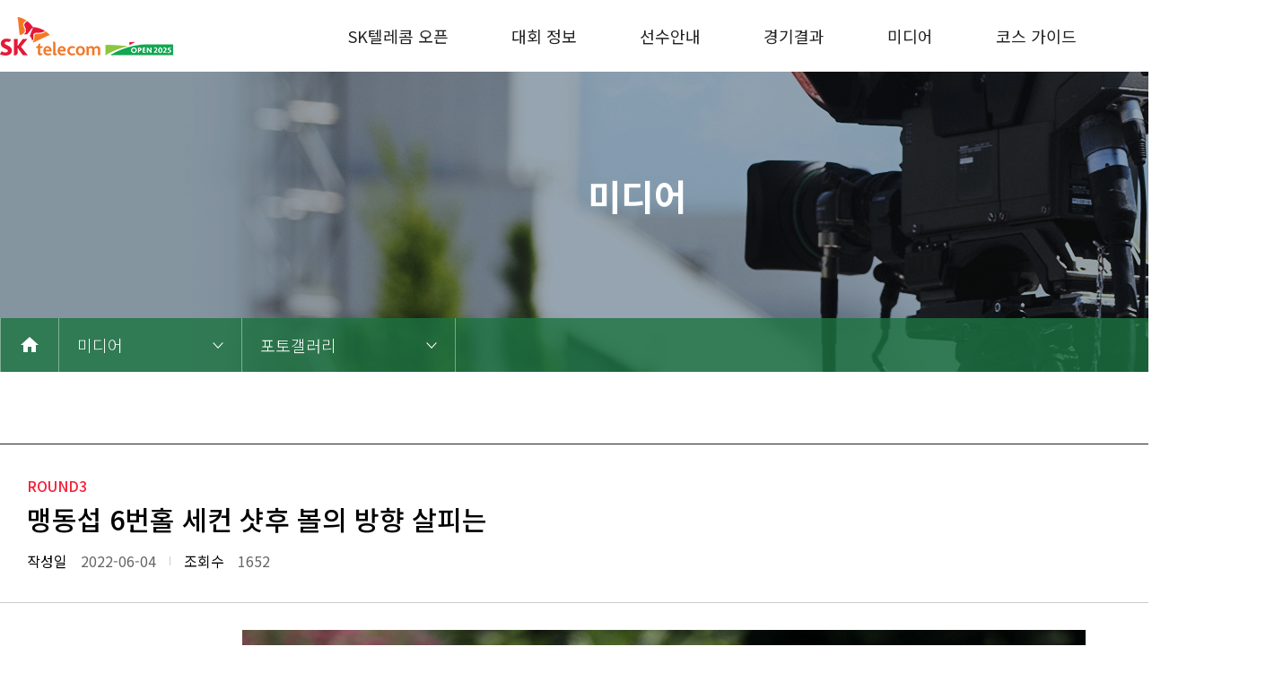

--- FILE ---
content_type: text/html
request_url: http://golf.sktelecom.com/media/photo_view.asp?idx=1967&photoType=site&searchString=&page=5&round=
body_size: 18296
content:

<!DOCTYPE html>

<html lang="ko">
  <head>
    <meta charset="utf-8" />

    <meta http-equiv="X-UA-Compatible" content="IE=edge" />
    <meta name="viewport" content="width=device-width, initial-scale=1" />
    <meta name="title" content="SK텔레콤 오픈" />
    <meta name="description" content="KPGA 메이저 대회, 역대우승자, 행복동행, 대회안내, 선수안내" />
    <meta name="keyword" content="KPGA, KPGA대회, KPGA메이저대회, SK텔레콤, SK골프, 남자골프대회, SK텔레콤오픈, 최경주, 이보미" />
    <meta property="og:title" content="SK텔레콤 오픈" />
    <meta property="og:image" content="http://www.sktelecomopen.com/images/common/logo.png" />
    <meta property="og:description" content="KPGA 메이저 대회, 역대우승자, 행복동행, 대회안내, 선수안내" />
    <meta name="author" content="" />
    <link rel="canonical" href="https://golf.sktelecom.com/media/photo_view.asp?idx=1967&photoType=site&searchString=&page=5&round=" />
    <title>SK텔레콤 오픈</title>

    <!-- Custom styles & js for this template -->
    <link rel="icon" href="data:;base64,=" />
    <link rel="stylesheet" href="https://fonts.googleapis.com/icon?family=Material+Icons" />
    <link rel="stylesheet" href="https://cdnjs.cloudflare.com/ajax/libs/normalize/8.0.1/normalize.min.css" />
<link rel="stylesheet" href="https://cdnjs.cloudflare.com/ajax/libs/meyer-reset/2.0/reset.min.css" />
<link rel="stylesheet" href="https://fonts.googleapis.com/css?family=Noto+Sans+KR:100,300,400,500,700,900&subset=korean" />

<link rel="stylesheet" href="../fonts/font.css?v=202504281329" />
<link rel="stylesheet" href="../css/common.css?v=202504281329" />
<link rel="stylesheet" href="../css/layout.css?v=202504281329" />
<link rel="stylesheet" href="../css/responsive.css?v=202504281329" />
<link rel="stylesheet" href="../css/main.css?v=202504281329" />
<link rel="stylesheet" href="../css/sub.css?v=202504281329" />
    <!-- <link rel="stylesheet" href="../css/style.css?v=202504281329" />
  
    <link rel="stylesheet" href="../css/main.css?v=202504281329" /> -->

    <script
      src="https://cdnjs.cloudflare.com/ajax/libs/jquery/3.5.1/jquery.min.js"
      integrity="sha512-bLT0Qm9VnAYZDflyKcBaQ2gg0hSYNQrJ8RilYldYQ1FxQYoCLtUjuuRuZo+fjqhx/qtq/1itJ0C2ejDxltZVFg=="
      crossorigin="anonymous"
    ></script>
    <script
      src="https://cdnjs.cloudflare.com/ajax/libs/jqueryui/1.12.1/jquery-ui.min.js"
      integrity="sha512-uto9mlQzrs59VwILcLiRYeLKPPbS/bT71da/OEBYEwcdNUk8jYIy+D176RYoop1Da+f9mvkYrmj5MCLZWEtQuA=="
      crossorigin="anonymous"
    ></script>
    <script src="https://cdnjs.cloudflare.com/ajax/libs/gsap/3.6.0/gsap.min.js"></script>
    <script src="../js/jquery.mobile.custom.min.js?v=20240418"></script>
    <!-- <script src="../js/modernizr-custom.js?v=20240418"></script> -->
    <script src="../js/jquery.mobile.custom.min.js?v=20240418"></script>
    <!-- <script src="../js/modernizr-custom.js?v=20240418"></script> -->
    

    <!-- HTML5 shim and Respond.js for IE8 support of HTML5 elements and media queries -->
    <!--[if lt IE 9]>
      <script src="https://cdnjs.cloudflare.com/ajax/libs/html5shiv/3.7.3/html5shiv.min.js"></script>
      <script src="https://cdnjs.cloudflare.com/ajax/libs/respond.js/1.4.2/respond.min.js"></script>
    <![endif]-->
    <!-- Custom styles & js for this template -->
    <script defer src="../js/common.js?v=20240418"></script>
    <script defer src="../js/sub.js?v=20240418"></script>

    <!-- HTML5 shim and Respond.js for IE8 support of HTML5 elements and media queries -->
    <!--[if lt IE 9]>
      <script src="https://cdnjs.cloudflare.com/ajax/libs/html5shiv/3.7.3/html5shiv.min.js"></script>
      <script src="https://cdnjs.cloudflare.com/ajax/libs/respond.js/1.4.2/respond.min.js"></script>
    <![endif]-->
  </head>

  <body>
    <!-- wrapper -->
    <div class="wrapper">
      <!-- header -->
            <header class="header" id="header">
        <section class="inner">
          <h1>
            <a href="/"><img src="../images/logo__192x43.png?250422" alt="" /></a>
          </h1>
          <ul class="gnb depthUl1">
            <li class="">
              <a href="/open/introduction.asp">SK텔레콤 오픈</a>
              <div class="use-full">
                <ul class="depthUl2">
                  <li><a href="/open/introduction.asp">대회소개</a></li>
                  <li><a href="/open/speach.asp">대회사</a></li>
                  <li><a href="/open/history.asp">대회 역사</a></li>                  
                  <li><a href="/open/sponsor.asp">스폰서</a></li> 
                </ul>
              </div>
            </li>

            <li>
              <a href="/rally/rally.asp">대회 정보</a>
              <div class="use-full">
                <ul class="depthUl2">
                  <li><a href="/rally/rally.asp">대회안내</a></li>
                  <li><a href="/rally/gallery.asp">갤러리 안내</a></li>
                  <!-- <li><a href="/rally/passcheck.asp">입장권 안내</a></li> -->
                  <!--<li><a href="#">이벤트</a></li>-->
                  <li><a href="/rally/map.asp">오시는 길</a></li>
                </ul>
              </div>
            </li>

            <li>
              <a href="/player/profile.asp">선수안내</a>
              <div class="use-full">
                <ul class="depthUl2">
                  <li><a href="/player/profile.asp">주요선수 프로필</a></li>
                  <li><a href="/player/participation.asp">출전선수 명단</a></li>
                  <!--   -->
                </ul>
              </div>
            </li>

            <li>
              <a href="/gameresult/beforeresult.asp">경기결과</a>
              <!-- <a href="#none" onclick="alert('준비중 입니다.')">경기결과</a> -->
              <div class="use-full">
                <ul class="depthUl2">
                  <li><a href="/gameresult/liveresult.asp">실시간 스코어</a></li>
                  <!-- <li><a href="#none" onclick="alert('준비중 입니다.')">실시간 스코어</a></li> -->
                  <li><a href="/gameresult/beforeresult.asp">지난 대회 결과</a></li>
                  <!-- <li><a href="#none" onclick="alert('준비중 입니다.')">지난 대회 결과</a></li> -->
                </ul>
              </div>
            </li>

            <li>
              <a href="/media/notice.asp">미디어</a>
              <div class="use-full">
                <ul class="depthUl2">
                  <li><a href="/media/notice.asp">공지사항</a></li>
                  <li><a href="/media/news.asp">주요뉴스</a></li>
                  <li><a href="/media/highlight.asp">하이라이트 영상</a></li>
                  <li><a href="/media/photo.asp">포토갤러리</a></li>
                </ul>
              </div>
            </li>

            <li>
              <a href="/course/info.asp">코스 가이드</a>
              <div class="use-full">
                <ul class="depthUl2">
                  <li><a href="/course/info.asp">코스안내</a></li>
                  <li><a href="/course/holeinfo.asp">홀별코스정보</a></li>
                </ul>
              </div>
            </li>
          </ul>
          <button class="all"></button>
        </section>
      </header>

    <div class="allMenu">
      <section class="inner">
        <ul class="depthUl1">
          <li class="on">
            <a href="/open/introduction.asp">SK텔레콤 오픈</a>
            <ul class="depthUl2">
              <li><a href="/open/introduction.asp">대회소개</a></li>
              <li><a href="/open/speach.asp">대회사</a></li>
              <li><a href="/open/history.asp">대회 역사</a></li>              
              <li><a href="/open/sponsor.asp">스폰서</a></li>
            </ul>
          </li>

          <li>
            <a href="/rally/rally.asp">대회 정보</a>
            <ul class="depthUl2">
              <li><a href="/rally/rally.asp">대회안내</a></li>
              <li><a href="/rally/gallery.asp">갤러리 안내</a></li>
              <!--<li><a href="/rally/passcheck.asp">입장권 안내</a></li>-->
              <!--<li><a href="#">이벤트</a></li>-->
              <li><a href="/rally/map.asp">오시는 길</a></li>
            </ul>
          </li>

          <li>
            <a href="/player/profile.asp">선수안내</a>
            <ul class="depthUl2">
              <li><a href="/player/profile.asp">주요선수 프로필</a></li>
              <li><a href="/player/participation.asp">출전선수 명단</a></li>
              <!-- <li><a href="#none" onclick="alert('준비중 입니다.')">출전선수 명단</a></li> -->
            </ul>
          </li>

          <li>
            <a href="/gameresult/beforeresult.asp">경기결과</a>
            <ul class="depthUl2">
              <li><a href="/gameresult/liveresult.asp">실시간 스코어</a></li>
              <!-- <li><a href="#none" onclick="alert('대회 시작 후 확인 가능합니다.')">실시간 스코어</a></li> -->
              <li><a href="/gameresult/beforeresult.asp">지난 대회 결과</a></li>
            </ul>
          </li>

          <li>
            <a href="/media/notice.asp">미디어</a>
            <ul class="depthUl2">
              <li><a href="/media/notice.asp">공지사항</a></li>
              <li><a href="/media/news.asp">주요뉴스</a></li>
              <li><a href="/media/highlight.asp">하이라이트 영상</a></li>
              <li><a href="/media/photo.asp">포토갤러리</a></li>
            </ul>
          </li>

          <li>
            <a href="/course/info.asp">코스 가이드</a>
            <ul class="depthUl2">
              <li><a href="/course/info.asp">코스안내</a></li>
              <li><a href="/course/holeinfo.asp">홀별코스정보</a></li>
            </ul>
          </li>
        </ul>
      </section>
    </div>        
      <!-- // header -->

      <!-- main -->
      <main class="container sub" id="container">
        <section class="subTop sub5">
          <div class="inner">
            <h2>미디어</h2>
          </div>
          
          <div class="navigation">
            <div class="inner">
              <ul class="navigationUl">
                <li>
                  <a href=""><span class="material-icons">home</span></a>
                </li>
                <li class="has-depth" style="z-index:10">
                  <a href="javascript:void(0)"> <strong>미디어</strong></a>
                  <ul class="navi-depth2">
                    <li><a href="/open/introduction.asp">SK텔레콤 오픈</a></li>
                    <li><a href="/rally/rally.asp">대회 정보</a></li>
                    <li><a href="/player/profile.asp">선수안내</a></li>
                    <li><a href="/gameresult/beforeresult.asp">경기결과</a></li>
                    <li><a href="/media/notice.asp">미디어</a></li>
                    <li><a href="/course/info.asp">코스 가이드</a></li>
                  </ul>
                </li>
                
                    <li class="has-depth" style="z-index:10">
                    <a href="javascript:void(0)"><strong>포토갤러리</strong></a>
                        <ul class="navi-depth2" id="twodepth" >
                            <li><a href="/media/notice.asp">공지사항</a></li>
                            <li><a href="/media/news.asp">주요뉴스</a></li>
                            <li><a href="/media/highlight.asp">하이라이트 영상</a></li>
                            <li><a href="/media/photo.asp">포토갤러리</a></li>
                        </ul>
                    </li>

                
              </ul>
            </div>
          </div>
            <script>
                function chgTwoDepth(one){
                        if(one=="open"){
                            $("#twodepth").html(`
                            <li><a href="/open/introduction.asp">대회소개</a></li>                        
                            <li><a href="/open/speach.asp">대회사</a></li>                        
                            <li><a href="/open/history.asp">대회 역사</a></li>                        
                            <li><a href="#">역대 우승자</a></li>                        
                            <li><a href="/open/sponsor.asp">스폰서</a></li>
                            `)
                        }
                        if(one=="rally"){
                            $("#twodepth").html(`
                            <li><a href="/rally/rally.asp">대회안내</a></li>                        
                            <li><a href="/rally/gallery.asp">갤러리 안내</a></li>                        
                            <!--<li><a href="/rally/passcheck.asp">입장권 안내</a></li> -->                       
                            <li><a href="#">이벤트</a></li>                        
                            <li><a href="/rally/map.asp">오시는 길</a></li>
                            `)
                        }
                        if(one=="player"){
                            $("#twodepth").html(`
                            <li><a href="/player/profile.asp">주요 출전선수 프로필</a></li>
                            <li><a href="/player/participation.asp">출전선수 명단</a></li>
                            `)
                        }
                        if(one=="gameresult"){
                            $("#twodepth").html(`
                            <li><a href="/gameresult/liveresult.asp">실시간 스코어</a></li>
                            <li><a href="/gameresult/beforeresult.asp">지난 대회 결과</a></li>
                            `)
                        }
                        if(one=="media"){
                            $("#twodepth").html(`
                            <li><a href="/media/notice.asp">공지사항</a></li>
                            <li><a href="/media/news.asp">주요뉴스</a></li>
                            <li><a href="/media/highlight.asp">하이라이트 영상</a></li>
                            <li><a href="/media/photo.asp">포토갤러리</a></li>
                            `)
                        }
                        if(one=="course"){
                            $("#twodepth").html(`
                            <li><a href="/course/info.asp">코스안내</a></li>
                            <li><a href="/course/holeinfo.asp">홀별코스정보</a></li>
                            `)
                        }
                    }
            </script>
        </section>
        
        <section class="board board-view">
          <div class="inner">
            <div class="view-top">
              <div class="top-division red">Round3</div>
              <div class="top-title">맹동섭 6번홀 세컨  샷후 볼의 방향 살피는</div>
              <div class="top-group">
                <dl class="top-date">
                  <dt>작성일</dt>
                  <dd>2022-06-04</dd>
                </dl>
                <dl class="top-views">
                  <dt>조회수</dt>
                  <dd>1652</dd>
                </dl>
              </div>
            </div>

            <div class="view-content">
              <div class="slider common">
                <div class="slider-content">
                  <ul class="slider-ul">
                    <li>
                      <div class="img-wrap"><img src="/common/attach/GolfUpload/q1_1.jpg" alt="" /></div>
                    </li>
                  </ul>
                </div>

                <div class="slider-control">
                  <button class="prev"><a href="/media/photo_view.asp?idx=1968&photoType=site"><img src="../images/btn__ctl_60x60_prev.jpg" alt="" /></a></button>
                  <button class="next"><a href="/media/photo_view.asp?idx=1966&photoType=site"><img src="../images/btn__ctl_60x60_next.jpg" alt="" /></a></button>
                </div>
              </div>
            </div>

            <div class="btnWrap">
              <a href="/media/photo.asp?page=5&photoType=site&searchString=&round=" class="btn btn-red">목록</a>
            </div>
          </div>
        </section>
      </main>
      <!-- // main -->

      <!-- footer -->
            <footer class="footer" id="footer">
        <section class="inner">
          <img src="../images/logo__160x36.png?250422" alt="" />
          <span>서울특별시 중구 을지로 65 (을지로2가) SK T-타워 SK텔레콤(주) </span>
          <span class="inquiry">대회문의 010-4722-3373</span>
          <span class="copyright">COPYRIGHT (C) 2021 SK TELECOM. ALL RIGHTS RESERVED</span>
        </section>
      </footer>
      <!-- Global site tag (gtag.js) - Google Analytics -->
      <script async src="https://www.googletagmanager.com/gtag/js?id=UA-114581732-1"></script>
      <script>
        window.dataLayer = window.dataLayer || [];
        function gtag(){dataLayer.push(arguments);}
        gtag('js', new Date());

        gtag('config', 'UA-114581732-1');
      </script>
      
        <script type="text/javascript" src="//wcs.naver.net/wcslog.js"></script>
        <script type="text/javascript">
        if(!wcs_add) var wcs_add = {};
        wcs_add["wa"] = "67118d413ba9b0";
        if(window.wcs) {
          wcs_do();
        }
        </script>
        <script type="text/javascript">
        if(!wcs_add) var wcs_add = {};
        wcs_add["wa"] = "dcfc164bc6d8b8";
        if(window.wcs) {
          wcs_do();
        }
        </script>        
      
      <!-- // footer -->
    </div>
    <!-- // wrapper -->
  </body>
</html>


--- FILE ---
content_type: text/css
request_url: http://golf.sktelecom.com/css/common.css?v=202504281329
body_size: 10682
content:
@media only screen and (min-width: 768px) {
  .view-mobile {
    display: none;
  }
}

@media only screen and (max-width: 767px) {
  .view-mobile {
    display: block;
  }
}

* {
  -webkit-box-sizing: border-box;
          box-sizing: border-box;
}

html, body {
  height: 100%;
}

/*
::-webkit-scrollbar {
  display: none !important;
}
*/
body {
  /*
  -ms-overflow-style: none;
  */
  /*
  select {
    appearance: none;
    -webkit-appearance: none;
    border: none;
    width: 100%;
    line-height: 1.4;
    padding: 9px 15px 11px;
  }
  select::-ms-expand {
    display: none;
  }
  .select {
    position: relative;
    border: 1px solid #d2d2d2;

    & + .select {
      margin-left: 10px;
    }

    .select__arrow {
      position: absolute;
      top: 50%;
      transform: translateY(-50%);
      right: 15px;
      width: 0;
      height: 0;
      pointer-events: none;
      border-style: solid;
      border-width: 6px 4px 0px 4px;
      border-color: #222 transparent transparent transparent;
      border-width: 0px 4px 6px 4px;
      border-color: transparent transparent #222 transparent;
    }
  }
  */
}

@media only screen and (min-width: 768px) {
  body {
    font: 16px/1.6 "Noto Sans KR";
  }
}

@media only screen and (max-width: 767px) {
  body {
    font: 4vw/1.6 "Noto Sans KR";
  }
}

body a {
  display: inline-block;
  text-decoration: none;
  color: #222;
  display: block;
}

body img {
  vertical-align: middle;
  display: block;
}

body button {
  border: none;
  background: none;
  margin: 0;
  padding: 0;
  cursor: pointer;
}

body caption,
body legend {
  width: 0;
  height: 0;
  font-size: 0;
  line-height: 0;
  position: absolute;
  left: -9999px;
}

body textarea {
  resize: none;
  width: 100%;
  border: 1px solid #ccc;
  padding: 10px;
}

body .chkWrap {
  display: -webkit-box;
  display: -ms-flexbox;
  display: flex;
  -webkit-box-align: center;
      -ms-flex-align: center;
          align-items: center;
  -webkit-box-pack: start;
      -ms-flex-pack: start;
          justify-content: flex-start;
}

body .chkWrap input[type="checkbox"] {
  display: none;
}

body .chkWrap input[type="checkbox"]:checked + label::before {
  background: url("../images/ico__check_on.jpg") no-repeat 0 0;
}

body .chkWrap label {
  padding-left: 30px;
  display: -webkit-box;
  display: -ms-flexbox;
  display: flex;
  -webkit-box-align: center;
      -ms-flex-align: center;
          align-items: center;
  -webkit-box-pack: start;
      -ms-flex-pack: start;
          justify-content: flex-start;
}

body .chkWrap label::before {
  content: "";
  display: inline-block;
  width: 20px;
  height: 20px;
  margin-right: 10px;
  margin-top: 1px;
  background: url("../images/ico__check.jpg") no-repeat 0 0;
}

#skip,
.skip {
  font-size: 0;
  width: 0;
  height: 0;
  line-height: 0;
  position: absolute;
  left: -9999px;
}

/*
@supports (-ms-accelerator: true) {
  html,
  body {
    overflow: hidden;
    height: 100%;
  }
  body {
    overflow: auto;
    height: 100%;
  }
}

@media screen and (-ms-high-contrast: active), (-ms-high-contrast: none) {
  html,
  body {
    overflow: hidden;
    height: 100%;
  }
  body {
    overflow: auto;
    height: 100%;
  }
}
*/
.select {
  border: 1px solid #ccc;
}

.select select {
  height: 100%;
  border: none;
  outline: none;
  background: url("../images/ico__arrow_select.png") no-repeat 90% 50%;
  -webkit-appearance: none;
  -moz-appearance: none;
  appearance: none;
}

@media only screen and (min-width: 768px) {
  .select select {
    padding: 0 60px 0 15px;
  }
}

@media only screen and (max-width: 767px) {
  .select select {
    padding: 0 8vw 0 2vw;
    font-size: 3vw;
    background-size: 2vw;
  }
}

select::-ms-expand {
  display: none;
}

input[type="text"] {
  width: 100%;
  height: 100%;
  border: 1px solid #ccc;
}

@media only screen and (min-width: 768px) {
  input[type="text"] {
    padding: 0 15px;
  }
}

@media only screen and (max-width: 767px) {
  input[type="text"] {
    padding: 0 2vw;
    font-size: 3vw;
  }
}

@media only screen and (min-width: 768px) {
  .mobile {
    display: none !important;
  }
  .pc {
    display: block;
  }
}

@media only screen and (max-width: 767px) {
  .mobile {
    display: block;
  }
  .pc {
    display: none !important;
  }
}

.mt0 {
  margin-top: 0 !important;
}

.mb0 {
  margin-bottom: 0 !important;
}

option {
  border: 1px solid red;
}

.wait {
  border: 1px solid #ccc;
  display: -webkit-box;
  display: -ms-flexbox;
  display: flex;
  -webkit-box-align: center;
      -ms-flex-align: center;
          align-items: center;
  -webkit-box-pack: center;
      -ms-flex-pack: center;
          justify-content: center;
  -webkit-box-orient: vertical;
  -webkit-box-direction: normal;
      -ms-flex-direction: column;
          flex-direction: column;
  background: url("../images/wait_common_bg.jpg") no-repeat 0 0;
  background-size: cover;
  margin: 0 auto;
  text-align: center;
}

@media only screen and (min-width: 768px) {
  .wait {
    width: 1180px;
    height: 350px;
    font-size: 20px;
  }
}

@media only screen and (max-width: 767px) {
  .wait {
    width: 90vw;
    height: 80vw;
    font-size: 3.6vw;
    margin: 0 4vw;
    padding: 4vw;
  }
}

@media only screen and (min-width: 768px) {
  .wait.main {
    width: 100%;
    height: 480px;
    font-size: 20px;
  }
}

@media only screen and (max-width: 767px) {
  .wait.main {
    width: 90vw;
    height: 80vw;
    font-size: 3.6vw;
    margin: 0;
    padding: 4vw;
  }
}

@media only screen and (min-width: 768px) {
  .wait .wait-title {
    font-size: 32px;
    margin: 30px 0 15px;
  }
}

@media only screen and (max-width: 767px) {
  .wait .wait-title {
    font-size: 5vw;
    margin: 4vw 0 2vw;
  }
}

.wait .wait-title .red {
  font-weight: 700;
}

.red {
  color: #f62037;
}

.green {
  color: #1c7341;
}

.bold {
  font-weight: 700;
}
.notLink {cursor: default;}

.dh-lpWrapper {
  position: fixed;
  top: 0;
  left: 0;
  width: 100%;
  height: 100%;
  background: rgba(0, 0, 0, 0.5);
  display: -webkit-box;
  display: -ms-flexbox;
  display: flex;
  -webkit-box-align: center;
      -ms-flex-align: center;
          align-items: center;
  -webkit-box-pack: center;
      -ms-flex-pack: center;
          justify-content: center;
  z-index: 9999;
  display: none;
}

@media only screen and (min-width: 768px) {
  .dh-lpWrapper {
    min-width: 1280px;
  }
}

@media only screen and (max-width: 767px) {
  .dh-lpWrapper {
    -webkit-box-orient: vertical;
    -webkit-box-direction: normal;
        -ms-flex-direction: column;
            flex-direction: column;
  }
}

.dh-lpWrapper .dh-lpContWrapper {
  position: relative;
  border-radius: 10px;
  overflow: hidden;
  max-width: 90vw;
}
.dh-lpWrapper .dh-lpContWrapper.isTodayChk1 {
    z-index: 999;
}

.dh-lpWrapper .dh-lpContWrapper .dh-lpCont {
  position: relative;
}

.dh-lpWrapper .dh-lpContWrapper .dh-lpCont img {
  max-width: 100%;
  max-height: 100%;
  height: 100%;
}

@media only screen and (max-width: 767px) {
  .dh-lpWrapper .dh-lpContWrapper .dh-lpCont img {
    height: auto;
  }
}

.dh-lpWrapper .dh-lpContWrapper .dh-lpCont .linkWrap {
  position: absolute;
  left: 50%;
  -webkit-transform: translateX(-50%);
      -ms-transform: translateX(-50%);
          transform: translateX(-50%);
  display: -webkit-box;
  display: -ms-flexbox;
  display: flex;
  -webkit-box-align: center;
      -ms-flex-align: center;
          align-items: center;
  -webkit-box-pack: center;
      -ms-flex-pack: center;
          justify-content: center;
  width: 100%;
  line-height: 1.2;
  word-break: keep-all;
  text-align: center;
}

@media only screen and (min-width: 768px) {
  .dh-lpWrapper .dh-lpContWrapper .dh-lpCont .linkWrap {
    bottom: 30px;
    width: calc(100% - 20px);
  }
}

@media only screen and (max-width: 767px) {
  .dh-lpWrapper .dh-lpContWrapper .dh-lpCont .linkWrap {
    bottom: 5vw;
  }
}

@media only screen and (min-width: 768px) {
  .dh-lpWrapper .dh-lpContWrapper .dh-lpCont .linkWrap a + a {
    margin-left: 10px;
  }
}

@media only screen and (max-width: 767px) {
  .dh-lpWrapper .dh-lpContWrapper .dh-lpCont .linkWrap a + a {
    margin-left: 2vw;
  }
}

.dh-lpWrapper .dh-lpContWrapper .dh-lpCont .linkWrap a.link1 {
  color: #fff;
  font-weight: 500;
}

@media only screen and (min-width: 768px) {
  .dh-lpWrapper .dh-lpContWrapper .dh-lpCont .linkWrap a.link1 {
    bottom: 30px;
    padding: 20px 30px;
    border-radius: 30px;
    font-size: 18px;
  }
}

@media only screen and (max-width: 767px) {
  .dh-lpWrapper .dh-lpContWrapper .dh-lpCont .linkWrap a.link1 {
    padding: 3vw 4vw;
    border-radius: 8vw;
    font-size: 3.4vw;
  }
}

.dh-lpWrapper .dh-lpContWrapper .dh-lpCont .linkWrap a.link1.link1_1 {
  background: #111;
}

.dh-lpWrapper .dh-lpContWrapper .dh-lpCont .linkWrap a.link1.link1_2 {
  background: #e62118;
}

.dh-lpWrapper .dh-lpContWrapper .dh-lpCont .dh-close.topRight {
  text-indent: -9999px;
  width: 25px;
  height: 25px;
  background: url("../images/btn__close.png") no-repeat 0 0;
  position: absolute;
  top: 20px;
  right: 20px;
  z-index: 1;
}

.dh-lpWrapper .dh-lpContWrapper .dh-closeWrapper {
  background: #222;
  display: -webkit-box;
  display: -ms-flexbox;
  display: flex;
  -webkit-box-align: center;
      -ms-flex-align: center;
          align-items: center;
  -webkit-box-pack: start;
      -ms-flex-pack: start;
          justify-content: flex-start;
}

.dh-lpWrapper .dh-lpContWrapper .dh-closeWrapper a {
  color: #fff;
  font-size: 16px;
  padding: 15px;
  display: -webkit-box;
  display: -ms-flexbox;
  display: flex;
  -webkit-box-align: center;
      -ms-flex-align: center;
          align-items: center;
  -webkit-box-pack: center;
      -ms-flex-pack: center;
          justify-content: center;
}

@media only screen and (max-width: 767px) {
  .dh-lpWrapper .dh-lpContWrapper .dh-closeWrapper a {
    font-size: 3vw;
    padding: 4vw;
  }
}

.dh-lpWrapper .dh-lpContWrapper .dh-closeWrapper a.dh-todayClose {
  margin-right: auto;
}

.dh-lpWrapper .dh-lpContWrapper .dh-closeWrapper a.dh-todayClose input {
  margin-left: 10px;
}





--- FILE ---
content_type: application/javascript
request_url: http://golf.sktelecom.com/js/common.js?v=20240418
body_size: 1847
content:
$(document).ready(function () {
  var mql = window.matchMedia("screen and (max-width: 768px)");
  mql.addListener(function (e) {
    location.reload();
  });

  // PC
  if (!mql.matches) {
    $(".header").each(function () {
      $(this)
        .mouseenter(function () {
          //console.log("in!");
        })
        .mouseleave(function () {
          //console.log("out!");
          $(".gnb>li").removeClass("on");
        });
    });

    $(".gnb>li").each(function () {
      $(this).mouseenter(function () {
        $(".gnb>li").removeClass("on");
        $(this).addClass("on");
      });
    });

    // all menu
    var depthHeights = [];
    var lastDepthHeight = 0;
    function allMenuDepthHeightFunc() {
      $(".allMenu .depthUl1>li").each(function (idx) {
        $(this).height("");
        depthHeights[idx] = $(this).height();
        if (depthHeights[idx] > lastDepthHeight) {
          lastDepthHeight = depthHeights[idx];
        }
      });

      $(".allMenu .depthUl1>li").height(lastDepthHeight);
    }

    $(window).resize(function () {
      allMenuDepthHeightFunc();
    });
  }
  // Mobile
  else {
    $(".allMenu .depthUl1>li>a").each(function () {
      $(this).click(function (e) {
        e.preventDefault();
        $(".allMenu .depthUl1>li").removeClass("on");
        $(this).parent("li").addClass("on");
      });
    });
  }

  var body = document.querySelector("body");
  $(".header .all").click(function () {
    $(this).toggleClass("on");
    if ($(this).hasClass("on")) {
      $(".allMenu").show();
      if ($(window).width() > 767) {
        allMenuDepthHeightFunc();
      } else {
        body.style.overflow = "hidden";
      }
    } else {
      body.style.overflow = "";
      $(".allMenu").hide();
    }
  });
});


--- FILE ---
content_type: application/javascript
request_url: http://golf.sktelecom.com/js/sub.js?v=20240418
body_size: 6227
content:
"use strict";
$(document).ready(function () {
  var mql = window.matchMedia("screen and (max-width: 768px)");
  mql.addListener(function (e) {
    location.reload();
  });

  // 모바일
  if (mql.matches) {
    $(".course.box").prepend($(".course.box .course-img"));
    $(".popup-course .slider-ul>li").each(function () {
      $(this).prepend($(this).find(".hole-map"));
    });

    var ulHeight = $(".slider-ul").height();
    $(".slider-content").height(ulHeight);
  }
  // PC
  else {
    var ulHeight = $(".slider-ul").height();
    $(".slider-content").height(ulHeight);
  }

  $(".tab-menu button").each(function () {
    var thisData = $(this).data("tab");
    $(this).click(function () {
      $(".tab-menu button").removeClass("on");
      $(this).addClass("on");

      $(".tab-content").hide();
      $(".tab-content." + thisData).show();

      sliderUlHeightFunc();
    });
  });

  $(window).resize(function () {
    sliderUlHeightFunc();
  });

  function sliderUlHeightFunc() {
    setTimeout(function () {
      $(".common.slider-ul>li").eq(commonSliderIdx).addClass("on");
      $(".common.slider-content").height($(".common.slider-content ul li.on").height());
    }, 1000);
  }
  sliderUlHeightFunc();

  var commonSliderIdx = 0;
  $(".slider.common").each(function () {
    var slideUlEl = $(this).find(".slider-ul");
    var slideElLength = slideUlEl.find(">li").length;
    var controlEl = $(this).find(".slider-control button");
    slideUlEl.find(">li").eq(0).addClass("on");

    controlEl.each(function () {
      $(this).click(function () {
        sliderUlHeightFunc();
        if ($(this).hasClass("prev")) {
          //console.log("prev");
          commonSliderIdx--;
          if (commonSliderIdx < 0) {
            commonSliderIdx = slideElLength - 1;
          }
        } else {
          //console.log("next");
          commonSliderIdx++;
          if (commonSliderIdx > slideElLength - 1) {
            commonSliderIdx = 0;
          }
        }
        //console.log(commonSliderIdx);
        slideUlEl.css({ left: -commonSliderIdx * 100 + "%" });
        $(".common.slider-ul>li").removeClass("on").eq(commonSliderIdx).addClass("on");
      });
    });
  });

  $(".navigationUl > li").each(function () {
    $(this).click(function () {
      if ($(this).hasClass("on")) {
        $(".navigationUl > li").removeClass("on");
      } else {
        $(".navigationUl > li").removeClass("on");
        $(this).addClass("on");
      }
    });
  });

  $(".profile .profileUl>li").each(function () {
    var btnEl = $(this).find(".player-detail");
    btnEl.click(function () {
      var dataEl = $(this).data("player");
      $(".popup-player." + dataEl)
        .show()
        .css("display", "flex");
    });
  });

  $(".popup .popup-close").each(function () {
    $(this).click(function () {
      $(".popup").hide();
    });
  });

  // 대회역사

  $(".slider.competition-history").each(function () {
    var slideUlEl = $(this).find(".slider-ul");
    var slideElLength = slideUlEl.find(">li").length;
    var sliderPage = Math.ceil(slideElLength / 10) - 1;
    var controlEl = $(this).find(".slider-control button");
    var elWidth = Math.round(slideUlEl.find(">li").width()) * 10 + 10;
    var historySliderIdx = 2;

    var remainder = Math.round(slideUlEl.find(">li").outerWidth()) * Math.ceil(slideElLength % 10);

    if (historySliderIdx === sliderPage) {
      slideUlEl.css({ left: -1 * elWidth - remainder + "px" });
    } else {
      slideUlEl.css({ left: -historySliderIdx * elWidth + "px" });
    }

    controlEl.each(function () {
      $(this).click(function () {
        if ($(this).hasClass("prev")) {
          // console.log("prev");
          historySliderIdx--;
          if (historySliderIdx < 0) {
            historySliderIdx = 0;
          }
        } else {
          // console.log("next");
          historySliderIdx++;
          if (historySliderIdx > sliderPage) {
            historySliderIdx = sliderPage;
          }
        }

        if (historySliderIdx === sliderPage) {
          slideUlEl.css({ left: -1 * elWidth - remainder + "px" });
        } else {
          slideUlEl.css({ left: -historySliderIdx * elWidth + "px" });
        }
      });
    });

    slideUlEl.find(">li").each(function () {
      $(this).click(function () {
        $(".competition-history .slider-ul>li").removeClass("on");
        $(this).addClass("on");

        var dataEl = $(this).data("competition");
        $(".competitionOl >li").hide();
        $(".competitionOl >li." + dataEl).show();
      });
    });
  });

  var courseIdx = 0;
  $(".course-img map area").each(function () {
    $(this).click(function () {
      var holeData = $(this).data("hole");
      $(".popup-course").show().css("display", "flex");
      $(".popup-course .slider-ul>li").removeClass("on");
      $(".popup-course .slider-ul>li." + holeData).addClass("on");
      var holeEl = holeData.substr(0, 4);
      var holeNumberEl = holeData.substr(4);
      $(".popup-course .popup-title").text(holeEl + " " + holeNumberEl + "번 홀");
      courseIdx = $(".popup-course .slider-ul > li.on").index();
      console.log(courseIdx);
    });
  });

  var courseElLength = $(".popup-course .slider-ul>li").length;
  $(".popup-course .slider-control button").each(function () {
    $(this).click(function () {
      if ($(this).hasClass("prev")) {
        courseIdx--;
        if (courseIdx < 0) {
          courseIdx = courseElLength - 1;
        }
      } else {
        courseIdx++;
        if (courseIdx > courseElLength - 1) {
          courseIdx = 0;
        }
      }

      var holeClass = $(".popup-course .slider-ul>li").eq(courseIdx).attr("class");
      var holeEl = holeClass.substr(0, 4);
      var holeNumberEl = holeClass.substr(4);
      $(".popup-course .popup-title").text(holeEl + " " + holeNumberEl + "번 홀");

      $(".popup-course .slider-ul>li").removeClass("on");
      $(".popup-course .slider-ul>li").eq(courseIdx).addClass("on");
    });
  });
});
